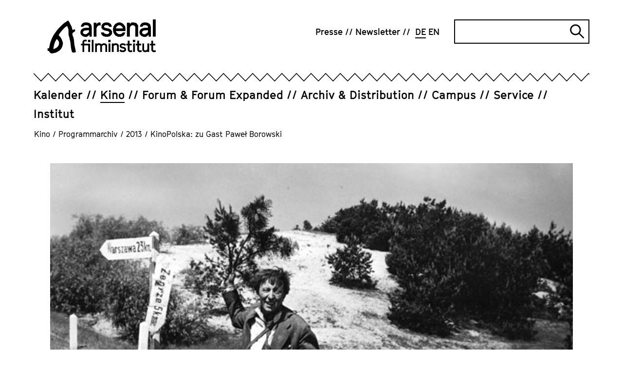

--- FILE ---
content_type: text/html; charset=utf-8
request_url: https://www.arsenal-berlin.de/kino/programmarchiv/2013/filmreihe/kinopolska-zu-gast-pawel-borowski/
body_size: 8971
content:
<!DOCTYPE html>
<html dir="ltr" lang="de-DE">
<head>

<meta charset="utf-8">
<!-- 
	TYPO3-Realisation: 3pc GmbH Neue Kommunikation, Berlin

	This website is powered by TYPO3 - inspiring people to share!
	TYPO3 is a free open source Content Management Framework initially created by Kasper Skaarhoj and licensed under GNU/GPL.
	TYPO3 is copyright 1998-2026 of Kasper Skaarhoj. Extensions are copyright of their respective owners.
	Information and contribution at https://typo3.org/
-->



<title>KinoPolska: zu Gast Paweł Borowski - Arsenal</title>
<meta name="generator" content="TYPO3 CMS" />
<meta name="description" content="ZERO (Paweł Borowski, PL 2009, 10.12., zu Gast: Paweł Borowski) Mit einem Überwachungsauftrag setzt ein Geschäftsmann eine komplexe Kettenreaktion in" />
<meta name="robots" content="index, follow" />
<meta name="viewport" content="width=device-width, initial-scale=1" />
<meta property="og:description" content="ZERO (Paweł Borowski, PL 2009, 10.12., zu Gast: Paweł Borowski) Mit einem Überwachungsauftrag setzt ein Geschäftsmann eine komplexe Kettenreaktion in" />
<meta property="og:image" content="https://www.arsenal-berlin.de/assets/_processed_/2/a/csm_ZEZOWATE_1e64fcfd46.jpg" />
<meta property="og:image" content="https://www.arsenal-berlin.de/typo3temp/assets/_processed_/c/7/csm_arsenal-socialmedia-1620565952_77ade1f490.jpg" />
<meta property="og:title" content="KinoPolska: zu Gast Paweł Borowski" />
<meta property="og:type" content="article" />
<meta property="og:url" content="https://www.arsenal-berlin.de/kino/programmarchiv/2013/filmreihe/kinopolska-zu-gast-pawel-borowski/" />
<meta property="og:locale" content="de_DE" />
<meta property="og:site_name" content="Arsenal Filminstitut e.V." />
<meta name="twitter:description" content="ZERO (Paweł Borowski, PL 2009, 10.12., zu Gast: Paweł Borowski) Mit einem Überwachungsauftrag setzt ein Geschäftsmann eine komplexe Kettenreaktion in" />
<meta name="twitter:image" content="https://www.arsenal-berlin.de/assets/_processed_/2/a/csm_ZEZOWATE_9751c7b1b9.jpg" />
<meta name="twitter:title" content="KinoPolska: zu Gast Paweł Borowski" />
<meta name="twitter:card" content="summary_large_image" />
<meta name="twitter:site" content="@kinoarsenal" />


<link rel="stylesheet" type="text/css" href="/typo3temp/assets/compressed/merged-0441506f59a2ae5afeaef663b66f5600-0b40e932a312514708331122d37a4d37.css?1768812003" media="all">






<link rel="icon" href="/typo3conf/ext/dreipc_arsenal/Resources/Public/Frontend/Build/assets/icons/favicons/icon-32x32.png" sizes="32x32"><link rel="icon" href="/typo3conf/ext/dreipc_arsenal/Resources/Public/Frontend/Build/assets/icons/favicons/icon-57x57.png" sizes="57x57"><link rel="icon" href="/typo3conf/ext/dreipc_arsenal/Resources/Public/Frontend/Build/assets/icons/favicons/icon-76x76.png" sizes="76x76"><link rel="icon" href="/typo3conf/ext/dreipc_arsenal/Resources/Public/Frontend/Build/assets/icons/favicons/icon-96x96.png" sizes="96x96"><link rel="icon" href="/typo3conf/ext/dreipc_arsenal/Resources/Public/Frontend/Build/assets/icons/favicons/icon-128x128.png" sizes="128x128"><link rel="icon" href="/typo3conf/ext/dreipc_arsenal/Resources/Public/Frontend/Build/assets/icons/favicons/icon-192x192.png" sizes="192x192"><link rel="icon" href="/typo3conf/ext/dreipc_arsenal/Resources/Public/Frontend/Build/assets/icons/favicons/icon-228x228.png" sizes="228x228"><link rel="shortcut icon" sizes="196x196" href="/typo3conf/ext/dreipc_arsenal/Resources/Public/Frontend/Build/assets/icons/favicons/icon-196x196.png"><link rel="apple-touch-icon" href="/typo3conf/ext/dreipc_arsenal/Resources/Public/Frontend/Build/assets/icons/apple-touch-icon/icon-120x120.png" sizes="120x120"><link rel="apple-touch-icon" href="/typo3conf/ext/dreipc_arsenal/Resources/Public/Frontend/Build/assets/icons/apple-touch-icon/icon-152x152.png" sizes="152x152"><link rel="apple-touch-icon" href="/typo3conf/ext/dreipc_arsenal/Resources/Public/Frontend/Build/assets/icons/apple-touch-icon/icon-180x180.png" sizes="180x180"><meta name="msapplication-TileColor" content="#FFFFFF"><meta name="msapplication-TileImage" content="/typo3conf/ext/dreipc_arsenal/Resources/Public/Frontend/Build/assets/icons/msapplication/icon-144x144.png"><meta name="msapplication-config" content="/browserconfig.xml" /><link rel="manifest" href="/manifest.json" />
<link rel="canonical" href="https://www.arsenal-berlin.de/kino/programmarchiv/2013/filmreihe/kinopolska-zu-gast-pawel-borowski/"/>

<link rel="alternate" hreflang="de-DE" href="https://www.arsenal-berlin.de/kino/programmarchiv/2013/filmreihe/kinopolska-zu-gast-pawel-borowski/"/>
<link rel="alternate" hreflang="en-GB" href="https://www.arsenal-berlin.de/en/cinema/programm-archive/2013/film-series/kinopolska-guest-pawel-borowski/"/>
<link rel="alternate" hreflang="x-default" href="https://www.arsenal-berlin.de/kino/programmarchiv/2013/filmreihe/kinopolska-zu-gast-pawel-borowski/"/>
</head>
<body>

<div class="skip-navigation"><a href="#main-content" class="skip-navigation-link">
            Direkt zum Seiteninhalt springen
        </a></div><header class="navigation"><div class="navigation__inner"><div class="navigation__topbar"><div class="navigation__logo" itemscope="" itemtype="http://schema.org/Organization"><a href="/" itemprop="url"><svg xmlns="http://www.w3.org/2000/svg" viewBox="0 0 801.7 252" aria-hidden="true" role="img" class="logo-arsenal"><defs /><path d="M341.4 127.5V24.2h21v12.9l5.6-8.9 10.5-5.6h7l6.9 1.6v21.4l-8.8-2.1-8 2.1-7.1 6.4s-4 7.9-6 11.9v63.7h-21z" class="st0" fill="currentColor"/><path transform="translate(-38.4 -29.8)" class="st0" fill="currentColor" d="m455.7 125.9 1.9 5.9 4.3 3.4 9.9 3.1h9.9l6.4-1.9 4-2.8 2.5-3.5v-5.7l-2.5-4.1-4.3-3-26.5-5.5-14.9-7-9.3-11.8V74.6l7.3-11.6 9.6-7.2 12.4-3.4H483l13.7 4.1 8.9 7L512 74l1.5 10.5-20.1-.1-1.3-4.8-4.5-4.5-6.4-2.7h-11.3l-7.1 2-3.7 2.3-1.8 3.2v6.6l2.8 3.6 5.3 2.1 27.4 5.7 14.6 7.7 8 12.9v17.7l-7.6 11.5-10 7.3-13.8 3.9h-15.7l-16.3-4.1-9.4-7.7-5.4-6.4-2.7-7.1-.6-7.7z"/><path d="m522.1 129.1-20-9.8-13.1-17.6-4.1-14.3V64.8l4.1-14.7 13.1-17.6 20-9.8h17.6l20 9.8 12.9 17.6 4.1 13.5-.6 22.9h-70.4l1.7 6.5 8.5 10.4 10.2 5.5h11.8l11.8-3.7 6.6-8.7h19.2l-6 15.4-10.8 11.4-18.7 5.8h-18ZM506 67h49.9l-.7-8.1-8.6-10-10-5.5h-11.2l-9.6 5.1-8.4 10.2z" class="st0" fill="currentColor"/><path d="M587.3 127.5V24.2h21v12.3c2-2.7 4-5.5 6-8.2 2.5-1.9 5-3.8 7.5-5.6h17.6l18.2 4.9L670 44.3v83.3h-21v-70c-1-2.8-1.9-5.7-2.9-8.5-2.8-1.8-5.6-3.6-8.4-5.3-4.2 0-8.4-.2-12.6-.3-3.4 2-6.8 3.9-10.2 5.9-2.2 4.8-4.4 9.6-6.6 14.3v63.9h-21z" class="st0" fill="currentColor"/><path class="st0" fill="currentColor" d="M779.1 0h21v127.6h-21z"/><path d="M327.2 127.5V54.2l-5.5-17.9-14.3-10.4-14.3-3.3h-17.7l-12.5 3.9-7.3 6.3-6.6 9.9-2.8 11.4H266c0 .1 3.9-7.9 3.9-7.9l7.9-3.3h14.3l9.1 3.7 5.1 6.9v8.2h-12.9c0-.1-17.7 1-17.7 1l-15.3 4.5c-4.1 3.3-8.2 6.6-12.2 10-1.8 5.3-3.6 10.7-5.4 16 .8 6.6 2.4 16.1 2.4 16.1l11.6 13s11.1 4.7 16.9 7.1c5.3 0 10.6-.1 15.9-.2 3.7-1.9 7.3-3.8 11-5.7 2.4-3.3 7.2-8.4 9.6-11.7 0 4.6 0 11.1-.1 15.7h17.3zm-20.9-32.9s-10.2 7.4-13.5 11c-3.7 1.7-7.4 3.5-11.1 5.2-4.6-1.2-13.3-3.5-13.3-3.5l-5.8-7.2v-7.4c-.1 0 5.7-7.9 5.7-7.9l11.6-3.4 14.9-1.1 11.4.2.2 13.8z" class="st0" fill="currentColor"/><path d="M764.1 127.5V54.2l-5.5-17.9-14.3-10.4-14.3-3.3h-17.7l-12.5 3.9-7.3 6.3-6.6 9.9-2.8 11.4h19.8c0 .1 3.9-7.9 3.9-7.9l7.9-3.3H729l9.1 3.7 5.1 6.9v8.2h-12.9c0-.1-17.7 1-17.7 1l-15.3 4.5c-4.1 3.3-8.2 6.6-12.2 10-1.8 5.3-3.6 10.7-5.4 16 .8 6.6 2.4 16.1 2.4 16.1l11.6 13s11.1 4.7 16.9 7.1c5.3 0 10.6-.1 15.9-.2 3.7-1.9 7.3-3.8 11-5.7 2.4-3.3 7.2-8.4 9.6-11.7 0 4.6 0 11.1-.1 15.7h17.3zm-20.9-32.9s-10.2 7.4-13.5 11c-3.7 1.7-7.4 3.5-11.1 5.2-4.6-1.2-13.3-3.5-13.3-3.5l-5.8-7.2v-7.4c-.1 0 5.7-7.9 5.7-7.9l11.6-3.4 14.9-1.1 11.4.2.2 13.8z" class="st0" fill="currentColor"/><path d="M258.7 241.6v-49.1h-10.8v-12.8h10.8v-16.4l7-10.3 10.5-3.1h4.9l9.6 1.9-3.4 12.8-7.7-1.9h-2.5l-3.4 1.2-2.2 3.1v12.8h42.7v61.8h-12.9v-49.1h-29.8v49.1h-12.9zm40.6-73.2V151h17v17.4z" class="st0" fill="currentColor"/><path d="M327.3 241.6v-90.7h12.9v90.7z" class="st0" fill="currentColor"/><path d="M351.9 241.6v-63.4h12.9v3.8l8.3-4.8H384l11.2 3 3.6 5.1 4.1-3.4 8.2-4.7H422l11.2 3 7.6 10.2v51.1h-12.9v-46.4l-2.3-3.2-6-1.9h-6.5l-7.5 4.9-2.9 4.1v42.6h-12.9v-46.4l-2.3-3.2-6-1.9H375l-7.5 4.9-2.9 4.1v42.6h-12.9z" class="st0" fill="currentColor"/><path d="M449.5 168.4V151h16.8v17.4zm2.1 73.2v-63.4h12.9v63.4z" class="st0" fill="currentColor"/><path d="M475.9 241.6v-63.4h12.9v3.8l8.3-4.8h10.8l11.2 3 7.6 10.2v51.1h-12.9v-46.4l-2.3-3.2-6-1.9h-6.4l-7.5 4.9-2.9 4.1v42.6h-12.9z" class="st0" fill="currentColor"/><path d="m550.8 242.6-10-2.5-5.8-4.7-3.8-4.3 9-8.7 3.1 3.6 2.6 2 7 1.9h7l4-1.2 2.4-1.7 1.6-2.2v-3.5l-1.6-2.5-2.6-1.8-16.2-3.4-8.1-4.3-5.3-7.2v-11.3l4.1-7.1 5.9-4.5 7.2-2h10.6l9.5 2.5 8.5 5.8-7.1 10.6-6.5-4.5-5.8-1.8h-7.1l-4.3 1.2-1.2 1.1-1.1 1.9v4.1l1.7 2.2 2.5 1.3 17.6 3.5 7.1 4.7 4.9 7.9v10.8l-4.7 7.1-6.1 4.5-8.4 2.4h-10.6z" class="st0" fill="currentColor"/><path d="m609.5 242.6-8.9-3.4-6.9-9.7v-36.9h-10.8v-12.8h10.8v-22.1h12.9v22.1h15.8v12.8h-15.8v33l2.2 2.9 3.2 1.4h2.5l9.7-2.5 3.2 12.5-12.3 2.8h-5.8z" class="st0" fill="currentColor"/><path d="M631.3 168.4V151h16.8v17.4zm2 73.2v-63.4h12.9v63.4z" class="st0" fill="currentColor"/><path d="m679.8 242.6-8.9-3.4-6.9-9.7v-36.9h-10.8v-12.8H664v-22.1h12.9v22.1h15.8v12.8h-15.8v33l2.2 2.9 3.2 1.4h2.5l9.7-2.5 3.2 12.5-12.3 2.8h-5.8z" class="st0" fill="currentColor"/><path d="m720.5 242.6-11.4-3-8.1-10.5v-50.9h12.9v46.4l2.8 3.7 5.8 1.6h5.5l7.5-5.1 3-4v-42.7h12.9v63.4h-12.8v-3.8l-8.4 4.8h-9.6z" class="st0" fill="currentColor"/><path d="m783.8 242.6-8.9-3.4-6.9-9.7v-36.9h-10.8v-12.8H768v-22.1h12.9v22.1h15.8v12.8h-15.8v33l2.2 2.9 3.2 1.4h2.5l9.7-2.5 3.2 12.5-12.3 2.8h-5.8z" class="st0" fill="currentColor"/><path d="M43.7 221.1v-1c.9-14.8 3-26.7 6.6-37.5.2-.4.3-.9.5-1.3.4-1 .8-2.1 1.1-3.3 1.6-7.6 5.5-14.3 9.5-21.3.9-1.5 1.7-3 2.6-4.5 1.2-2.2 2.9-4.2 5.3-6.1.3.1.5.3.6.4 8.4 8.1 13.8 15.1 15 24.7.9 7.3 0 13.9-2.9 20.1-3.2 7-6.9 11.9-11.5 15.5-.4.3-.8.6-1.2 1-.7.5-1.3 1.1-1.8 1.3l-1.4.8c-7 3.7-14.2 7.4-21.4 11-.4.2-.7.3-1 .4m165.4 17.8c0-.5 0-.9-.1-1.3 0-1.1-.2-2-.3-2.9-1.2-6-2.4-11.9-3.7-17.9-.3-1.6-.7-3.1-1-4.7l-.8-3.6c-.5-2.3-1-4.5-1.5-6.8-1.1-5-2.3-10.1-3-15.2-.7-4.7-1-9.6-1.4-14.3-.3-3.7-.6-7.5-1-11.3v-.5c-1.4-11.7-2.8-23.8-8-35.2-1.8-3.8-3.3-8.1-4.5-12.8q-2.25-8.7 3.9-14.1 3.75-3.3 9.6-6.3c6.5-3.4 8.8-9.3 6.2-16l-1.2-3.1-3.2.9c-1.3.3-2.6.7-3.9 1.1-3 .8-5.8 1.6-8.7 2.3-1.1.3-1.7.3-2 .3-.1-.2-.4-.8-.7-1.9-.2-.7-.3-1.3-.4-2l-.2-1.1c-2-9.8-4.5-17.7-8-24.6l-4.8-9.6c-2.9-5.9-5.9-11.9-9-17.9-1.3-2.4-2.8-4.6-4.3-6.8-.6-.9-1.3-1.9-1.9-2.8l-1.7-2.6-2.9 1.2c-.4.2-.8.3-1.1.4-.8.3-1.6.6-2.4 1.1l-4.8 3.2c-6.2 4.1-12.6 8.3-18.9 12.6-8.3 5.7-15.3 12.9-22 19.8-1.8 1.9-3.6 3.8-5.5 5.6-11.8 11.8-24.1 24.7-34 39.4-1.9 2.8-4 5.6-6 8.3-3.2 4.4-6.6 8.9-9.5 13.7-5.4 9.1-10.1 18.8-14.4 27.9-1.7 3.5-3 7.1-4.3 10.6-1.2 3.3-2.4 6.5-3.8 9.6-3 6.6-4.5 13.5-6 20.2-.6 2.7-1.2 5.5-1.9 8.2-1.2 4.8-2.1 9.6-3 14.4-.5 2.7-1 5.4-1.5 8-.1.7-.4 1.5-.7 2.3L0 213.3v19l4.5 1c.9.2 1.7.4 2.5.5 4.1 1 6.1 2.6 7 5.6.6 2 1.9 4 3.8 6.2 3.7 4.2 8.6 6.4 14.1 6.4s3.1-.2 4.7-.5l5.4-1.2c3.6-.8 7-1.6 10.4-2 5.1-.6 9.9-2.2 14.7-4.9l3.6-2c2-1.2 4-2.3 6.1-3.4 14.1-7.8 23.8-17.9 29.7-31 3.2-7.1 5.4-15 7-24.8 1-6.4-.5-12.3-2.4-17.8-5.2-15.4-11.9-33-27.1-45.3 0-.2-.1-.4-.2-.6-.3-.7-.6-1.8-.6-2.2 0-1.2.6-2.5 1.4-3.7 2-3.3 4.3-6.5 6.5-9.7l3.7-5.4c1.4-2.1 2.7-4 4.1-5.9 3-3.8 6-7.4 8.9-10.7 1.2-1.4 2.6-2.7 3.9-4 2-2 4.2-4.1 6-6.5 6.6-8.4 15.2-14.2 24.4-20.4l2.3-1.6c.4.5.8 1 1 1.5 8 14.7 11.3 30.1 9.9 45.9-.9 9.7-.3 17 1.7 23.9.8 2.7 1.6 5.4 2.4 8 .8 2.5 1.6 5.1 2.3 7.6.3 1 .5 2 .7 3.1v.5c.3 1.2.5 2.4.7 3.6.4 2.7.8 5.4 1.7 8.1 3.9 12.9 5.4 26.2 6.3 38.6 1.1 14.1 3.1 27 6.1 39.6.8 3.2 2 6.3 3.2 9.2l.9 2.1c1.7 4.2 5.5 6.5 10.2 6.1 3.9-.4 7.8-1 11.3-1.7 1.5-.3 2.6-1.1 3.4-1.7.2-.2.4-.3.7-.4l2.1-1.2-.2-2.4z" class="st0" fill="currentColor"/></svg><span class="sr-only">Arsenal Filminstitut e.V.</span></a></div><button class="burger-menu" id="navigation-button" aria-expanded="false" aria-controls="navigation"><span class="burger-menu__line line-1"></span><span class="burger-menu__line line-2"></span><span class="sr-only">Navigation öffnen</span></button></div><div class="navigation__zickzack"><!--?xml version="1.0" encoding="UTF-8"?--><svg class="zickzack" width="100%" height="21" version="1.1" xmlns="http://www.w3.org/2000/svg" xmlns:xlink="http://www.w3.org/1999/xlink" style="enable-background:new 0 0 60 17;" xml:space="preserve"><style type="text/css">.zickzack-top{fill:#FFFFFF;}</style><pattern id="zickzackPattern" x="0" y="0" width="30" height="21" patternUnits="userSpaceOnUse"><polyline class="zickzack-top" points="0,0 15.3,15.8 30.3,0 45.3,15.8 60.6,0 "/><polygon points="45.3,15.8 30.3,-0.1 15.3,15.8 0,0 0,2.3 15.3,18.1 30.3,2.1 45.3,18.1 60.6,2.3 60.6,0 "/></pattern><rect x="0" y="0" width="100%" height="21" fill="url(#zickzackPattern)"></rect></svg></div><div class="navigation__outer" id="navigation" aria-labelledby="navigation-button" aria-hidden="false"><nav class="navigation__meta" itemscope="" itemtype="http://schema.org/SiteNavigationElement" aria-label="meta"><ul class="navigation__meta-list" itemscope="" itemtype="http://schema.org/Language"><li><a href="/presse/" class="link"><span>Presse</span></a></li><li><a href="/newsletter/" class="link"><span>Newsletter</span></a></li><li itemprop="availableLanguage"><span class="navigation__language-switch link--active link"><abbr title="Kinoarchiv Detail" itemprop="name">
        DE
    </abbr></span></li><li itemprop="availableLanguage"><a href="/en/cinema/programm-archive/2013/film-series/kinopolska-guest-pawel-borowski/" class="navigation__language-switch link"><abbr title="Cinema Archive Detail" itemprop="name">
        EN
    </abbr></a></li></ul><div class="searchform"><form data-suggest="https://www.arsenal-berlin.de/api/v1/search/global/suggest.json" method="get" class="searchform__form" action="/suche/" data-suggest-header="Top Results" accept-charset="utf-8"><label for="searchform__input" class="sr-only">
                Suche
            </label><input
                type="text"
                id="searchform__input"
                class="searchform__input"
                name="tx_solr[q]"
                value=""
            /><button type="submit" class="searchform__submit"><i class="searchform__icon" aria-hidden="true"></i><span class="sr-only">
                    Suche abschicken
                </span></button></form></div></nav><div class="navigation__main"><nav class="navigation__main-nav" itemscope="" itemtype="http://schema.org/SiteNavigationElement" aria-label="main"><ul class="navigation__main-list"><li class="navigation__main-item"><div class="navigation__main-wrapper"><a href="/kalender/" class="navigation__main-link"><span class="navigation__main-title link ">Kalender</span></a></div></li><li class="navigation__main-item is-active"><div class="navigation__main-wrapper"><a href="/kino/" class="navigation__main-link"><span class="navigation__main-title link--active link ">Kino</span></a><button class="navigation__main-button" id="main-link-2" aria-expanded="false" aria-controls="sublist-2"><span class="navigation__main-icon icon-cross" aria-hidden="true"></span><span class="sr-only">Unternavigation öffnen</span></button></div><div id="sublist-2" class="navigation__main-sublist" aria-hidden="true" aria-labelledby="main-link-2"><ul class="navigation__main-sublist-list navigation__main-panel"><li class="navigation__main-sublist-item"><a href="/kino/arsenal-3/" class="link" itemprop="url"><span>Arsenal 3</span></a></li><li class="navigation__main-sublist-item"><a href="/kino/programmarchiv/2025/kinoarchiv-detail/" class="link--active link" itemprop="url"><span>Programmarchiv</span></a></li></ul></div></li><li class="navigation__main-item"><div class="navigation__main-wrapper"><a href="/forum-forum-expanded/" class="navigation__main-link"><span class="navigation__main-title link ">Forum &amp; Forum Expanded</span></a><button class="navigation__main-button" id="main-link-3" aria-expanded="false" aria-controls="sublist-3"><span class="navigation__main-icon icon-cross" aria-hidden="true"></span><span class="sr-only">Unternavigation öffnen</span></button></div><div id="sublist-3" class="navigation__main-sublist" aria-hidden="true" aria-labelledby="main-link-3"><ul class="navigation__main-sublist-list navigation__main-panel"><li class="navigation__main-sublist-item"><a href="/forum-forum-expanded/programm-forum/" class="link" itemprop="url"><span>Programm Forum</span></a></li><li class="navigation__main-sublist-item"><a href="/forum-forum-expanded/programm-forum-expanded/" class="link" itemprop="url"><span>Programm Forum Expanded</span></a></li><li class="navigation__main-sublist-item"><a href="/forum-forum-expanded/forum-friends/" class="link" itemprop="url"><span>Forum &amp; Friends</span></a></li><li class="navigation__main-sublist-item"><a href="/forum-forum-expanded/supplement/" class="link" itemprop="url"><span>Supplément</span></a></li><li class="navigation__main-sublist-item"><a href="/forum-forum-expanded/archiv/" class="link" itemprop="url"><span>Archiv</span></a></li><li class="navigation__main-sublist-item"><a href="/forum-forum-expanded/info/" class="link" itemprop="url"><span>Info</span></a></li></ul></div></li><li class="navigation__main-item"><div class="navigation__main-wrapper"><a href="/archiv-distribution/" class="navigation__main-link"><span class="navigation__main-title link ">Archiv &amp; Distribution</span></a><button class="navigation__main-button" id="main-link-4" aria-expanded="false" aria-controls="sublist-4"><span class="navigation__main-icon icon-cross" aria-hidden="true"></span><span class="sr-only">Unternavigation öffnen</span></button></div><div id="sublist-4" class="navigation__main-sublist" aria-hidden="true" aria-labelledby="main-link-4"><ul class="navigation__main-sublist-list navigation__main-panel"><li class="navigation__main-sublist-item"><a href="/archiv-distribution/archivprojekte/" class="link" itemprop="url"><span>Archivprojekte</span></a></li><li class="navigation__main-sublist-item"><a href="/archiv-distribution/kinostarts-und-programme/" class="link" itemprop="url"><span>Kinostarts</span></a></li><li class="navigation__main-sublist-item"><a href="/archiv-distribution/sichtungsbereich/anmeldung/" class="link" itemprop="url"><span>Sichtungsbereich</span></a></li><li class="navigation__main-sublist-item"><a href="/archiv-distribution/liste-digitaler-restaurierungen/" class="link" itemprop="url"><span>Digitalisierungen und digitale Restaurierungen</span></a></li><li class="navigation__main-sublist-item"><a href="/archiv-distribution/informationen-und-verleihbedingungen/" class="link" itemprop="url"><span>Informationen und Verleihbedingungen</span></a></li></ul></div></li><li class="navigation__main-item"><div class="navigation__main-wrapper"><a href="/campus/" class="navigation__main-link"><span class="navigation__main-title link ">Campus</span></a><button class="navigation__main-button" id="main-link-5" aria-expanded="false" aria-controls="sublist-5"><span class="navigation__main-icon icon-cross" aria-hidden="true"></span><span class="sr-only">Unternavigation öffnen</span></button></div><div id="sublist-5" class="navigation__main-sublist" aria-hidden="true" aria-labelledby="main-link-5"><ul class="navigation__main-sublist-list navigation__main-panel"><li class="navigation__main-sublist-item"><a href="/campus/angebote-fuer-kinder-jugendliche-kitas-schulen/" class="link" itemprop="url"><span>Angebote für Kinder &amp; Jugendliche, Kitas &amp; Schulen</span></a></li><li class="navigation__main-sublist-item"><a href="/campus/summer-school/" class="link" itemprop="url"><span>Summer School</span></a></li><li class="navigation__main-sublist-item"><a href="/campus/analog-workshop/" class="link" itemprop="url"><span>Analog-Workshop</span></a></li><li class="navigation__main-sublist-item"><a href="/campus/seminare-und-konferenzen/" class="link" itemprop="url"><span>Seminare und Konferenzen</span></a></li><li class="navigation__main-sublist-item"><a href="/campus/publikationen/" class="link" itemprop="url"><span>Publikationen</span></a></li></ul></div></li><li class="navigation__main-item"><div class="navigation__main-wrapper"><a href="/service/" class="navigation__main-link"><span class="navigation__main-title link ">Service</span></a><button class="navigation__main-button" id="main-link-6" aria-expanded="false" aria-controls="sublist-6"><span class="navigation__main-icon icon-cross" aria-hidden="true"></span><span class="sr-only">Unternavigation öffnen</span></button></div><div id="sublist-6" class="navigation__main-sublist" aria-hidden="true" aria-labelledby="main-link-6"><ul class="navigation__main-sublist-list navigation__main-panel"><li class="navigation__main-sublist-item"><a href="/service/kopienpflege/" class="link" itemprop="url"><span>Kopienpflege</span></a></li><li class="navigation__main-sublist-item"><a href="/service/sichtungsmoeglichkeiten/" class="link" itemprop="url"><span>Sichtungsmöglichkeiten</span></a></li></ul></div></li><li class="navigation__main-item"><div class="navigation__main-wrapper"><a href="/ueber-uns/" class="navigation__main-link"><span class="navigation__main-title link ">Institut</span></a><button class="navigation__main-button" id="main-link-7" aria-expanded="false" aria-controls="sublist-7"><span class="navigation__main-icon icon-cross" aria-hidden="true"></span><span class="sr-only">Unternavigation öffnen</span></button></div><div id="sublist-7" class="navigation__main-sublist" aria-hidden="true" aria-labelledby="main-link-7"><ul class="navigation__main-sublist-list navigation__main-panel"><li class="navigation__main-sublist-item"><a href="/ueber-uns/" class="link" itemprop="url"><span>Über uns</span></a></li><li class="navigation__main-sublist-item"><a href="/institut/code-of-conduct/" class="link" itemprop="url"><span>Code of Ethics</span></a></li><li class="navigation__main-sublist-item"><a href="/institut/umzug/" class="link" itemprop="url"><span>Ein Kino entsteht</span></a></li><li class="navigation__main-sublist-item"><a href="/institut/mitgliedschaft/" class="link" itemprop="url"><span>Mitgliedschaft</span></a></li><li class="navigation__main-sublist-item"><a href="/institut/team/" class="link" itemprop="url"><span>Team</span></a></li><li class="navigation__main-sublist-item"><a href="/institut/jobs/stellenanzeigen/" class="link" itemprop="url"><span>Jobs</span></a></li><li class="navigation__main-sublist-item"><a href="/institut/kontakt/" class="link" itemprop="url"><span>Kontakt</span></a></li></ul></div></li></ul></nav></div></div></div></header><nav aria-label="Ihre aktuelle Position" itemscope itemtype="http://schema.org/BreadcrumbList" class="breadcrumb"><ol class="breadcrumb__list"><li class="breadcrumb__list-item is-active" itemprop="itemListElement"><a href="/kino/" itemprop="item"><span itemprop="name">Kino</span></a><span class="breadcrumb__span">/</span></li><li class="breadcrumb__list-item is-active" itemprop="itemListElement"><a href="/kino/programmarchiv/2025/kinoarchiv-detail/" itemprop="item"><span itemprop="name">Programmarchiv</span></a><span class="breadcrumb__span">/</span></li><li class="breadcrumb__list-item is-active" itemprop="itemListElement"><a href="/kino/programmarchiv/2013/" itemprop="item"><span itemprop="name">2013</span></a><span class="breadcrumb__span">/</span></li><li class="breadcrumb__list-item is-active" itemprop="itemListElement">KinoPolska: zu Gast Paweł Borowski</li></ol></nav><!--TYPO3SEARCH_begin--><section class="page-header"><figure class="" itemscope="itemscope" itemtype="https://schema.org/ImageObject" ><picture  data-lazerload><source data-srcset='/assets/_processed_/2/a/csm_ZEZOWATE_7af997f0ed.jpg' media='(max-width: 767px)'><img class="page-header__image" data-src='/assets/_processed_/2/a/csm_ZEZOWATE_d20275d14c.jpg' title='' alt='' height='670' width='1074' data-size='1074x670' itemprop='image'></picture><figcaption>ZEZOWATE SZSZESCIE, 1960</figcaption></figure><div class="page-header__header"><header><div class="page-header__inner"><h1>KinoPolska: zu Gast Paweł Borowski</h1><div class="page-header__text">
                                    Regelmäßig alle zwei bis drei Monate präsentieren im Rahmen der Veranstaltungsreihe KinoPolska zeitgenössische polnische Regisseure, Drehbuchautoren, Kameraleute oder Schauspieler ihre jeweils jüngsten Filme sowie einen für sie und ihre Arbeit wichtigen Film der polnischen Filmgeschichte. Im Dezember begrüßen wir Paweł Borowski, der seinen 2009 entstandenen Erstlingsfilm <b>ZERO</b> (2009, 10.12.) sowie Andrzej Munks <b>ZEZOWATE SZSZESCIE</b> (Das schielende Glück, 1960, 11.12.) vorstellen wird.
                                </div></div></header></div></section><section id="c51232" class="grid"><div class="grid-container"><div class="grid-container__aside"></div><div class="grid-container__main"><div class="text"><div class="text__inner"><div class="text__text text__textblock"><p lang="de-DE"><b>ZERO</b> (Paweł Borowski, PL 2009, 10.12., zu Gast: Paweł Borowski) Mit einem Überwachungsauftrag setzt ein Geschäftsmann eine komplexe Kettenreaktion in Gang, die sich auf die gesamte Stadt ausbreitet. Eine rasante Collage von Momentaufnahmen aus dem Leben von Zeitungs- und Kaffeeverkäufern, Marionettenbauern und Taxifahrern, Geschäftsleuten und Teenagern beginnt, deren Wege sich kreuzen, parallel zueinander verlaufen oder auseinanderdriften. Mit jeder Begegnung nimmt die Handlung eine neue Wendung, wobei jeweils das letzte Wort zum Ausgangspunkt des nächsten Erzählstrangs wird. Das entstehende Geflecht dieses beeindruckenden Debüts wird bald zu einem komplexen Gebilde.</p><p lang="de-DE"><b>ZEZOWATE SZSZESCIE</b> (Das schielende Glück, Andrzej Munk, Polen 1960, 11.12., Einführung: Paweł Borowski) Der Opportunist Jan Piszczyk (chaplinesk: Bogumil Kobiel<link <a href="http://pl.wikipedia.org/wiki/Bogumi³_Kobiela&gt;&lt;/link&gt;a" target="_blank" class="link--intern" rel="noreferrer">pl.wikipedia.org/wiki/Bogumi³_Kobiela></link>a</a>) versucht alles, um möglichst konfliktfrei durchs Leben zu kommen. Dies ist im Polen der 30er und 40er Jahre nicht gerade einfach. Immer wieder gerät der bis zur Selbstverleugnung Anpassungswillige zwischen die Fronten. Eine stilsichere Satire und schauspielerische Tour de Force. (mg) </p><p lang="de-DE"> Eine Veranstaltung in Zusammenarbeit mit dem Polnischen Institut Berlin. Besonderer Dank an Kornel Miglus</p></div></div></div></div></div></section><!--TYPO3SEARCH_end--><footer class="footer" itemtype="http://schema.org/WPFooter" itemscope><div class="footer__content"><div class="footer__top"><header class="footer__header"><h2>Arsenal Filminstitut e.V.</h2></header><ul class="footer__icons"><li class="footer__icon"><button class="footer__icon-button"><i class="footer__icon-icon icon-instagram" aria-hidden="true"></i><span class="sr-only">Zu unserer Instagram Seite</span></button><ul class="footer__icon-list"><li><a href="https://www.instagram.com/berlinaleforum/" target="_blank" class="footer__icon-link link--extern" rel="noreferrer"><span>Forum &amp; Forum Expanded Instagram</span></a></li><li><a href="https://www.instagram.com/arsenalberlin/" target="_blank" class="footer__icon-link link--extern" rel="noreferrer"><span>Kino Arsenal Instagram</span></a></li></ul></li><li class="footer__icon"><button class="footer__icon-button"><i class="footer__icon-icon icon-facebook" aria-hidden="true"></i><span class="sr-only">Zu unserer Instagram Seite</span></button><ul class="footer__icon-list"><li><a href="https://www.facebook.com/arsenal.kino/" target="_blank" class="footer__icon-link link--extern" rel="noreferrer"><span>Arsenal facebook</span></a></li><li><a href="https://www.facebook.com/BerlinaleForum" target="_blank" class="footer__icon-link link--extern" rel="noreferrer"><span>Forum &amp; Forum Expanded facebook</span></a></li></ul></li><li class="footer__icon"><button class="footer__icon-button"><i class="footer__icon-icon icon-youtube" aria-hidden="true"></i><span class="sr-only">Zu unserer Instagram Seite</span></button><ul class="footer__icon-list"><li><a href="https://www.youtube.com/channel/UC42FHy5wsH0KVZ51lkBzwWQ" target="_blank" class="footer__icon-link link--extern" rel="noreferrer"><span>Arsenal YouTube</span></a></li></ul></li></ul></div><div class="footer__center"><div class="footer__left"><div class="footer__left-content"><div class="footer__inner-content"><p><strong>Postadresse</strong><br> Plantagenstr. 31<br> 13347 Berlin</p></div><div class="footer__inner-content"><p><strong>Büros</strong><br> Gerichtstraße 53<br> 13347 Berlin<br><br><strong>Archiv</strong><br> silent green Kulturquartier<br> Gerichtstraße 35<br> 13347 Berlin</p></div></div></div><div class="footer__right"><nav class="footer__menu" aria-label="Footer"><ul class="footer__menu-items"><li class="footer__menu-item"><a href="/datenschutz/" class="footer__menu-link link">
                            Datenschutz
                        </a></li><li class="footer__menu-item"><a href="/impressum/" class="footer__menu-link link">
                            Impressum
                        </a></li><li class="footer__menu-item"><a href="/institut/kontakt/" class="footer__menu-link link">
                            Kontakt
                        </a></li></ul></nav></div></div><div class="footer__bottom"><small itemprop="copyrightHolder">
                    ©
                    2026
                    Arsenal Filminstitut e.V.
                </small></div></div></footer><section class="logo-list"><div class="logo-list__wrapper"><section id="c681" class="logo-list"><div class="logo-list__wrapper"><div class="logo-list__inner"><div class="logo-list__text"><p>Gefördert durch: </p></div><ul class="logo-list__list"><li class="logo-list__item"><picture ><img  src='/assets/Kino/Logos/Beauftragter-der-Bundesregierung-fu%CC%88r-Kultur-und-Medien-Logo.svg' title='' alt='' height='41' width='131' itemprop='image'></picture></li><li class="logo-list__item"><picture ><img  src='/assets/_processed_/1/9/csm_Lotto_Stiftung_Berlin_Logo-768x279_2ec7bcc9d3.png' title='' alt='' height='54' width='150' itemprop='image'></picture></li></ul></div></div></section></div></section>

<script src="/typo3temp/assets/js/5508b6c4f0.js?1643627627"></script>
<script src="/typo3conf/ext/dreipc_arsenal/Resources/Public/Frontend/Build/bundle.js?1768810903"></script>
<script src="/typo3conf/ext/dreipc_arsenal/Resources/Public/Frontend/Build/assets/jquery-1.11.3.min.js?1768810852"></script>


</body>
</html>